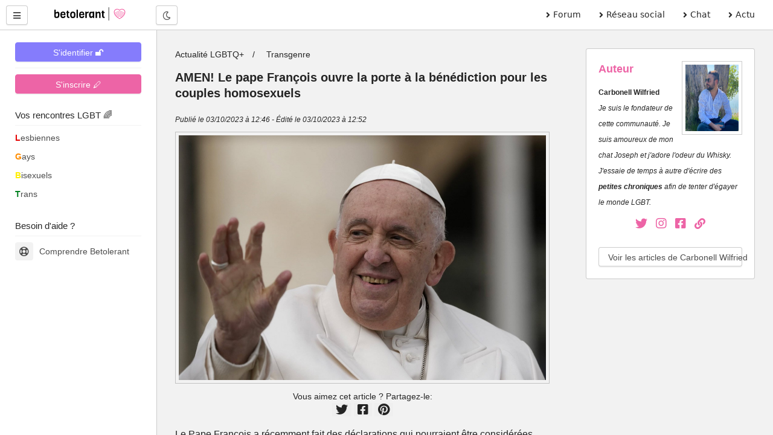

--- FILE ---
content_type: text/html; charset=UTF-8
request_url: https://betolerant.fr/article/2372-amen-le-pape-francois-pense-que-les-couples-de-meme-sexe-peuvent-etre-benis
body_size: 11491
content:
<!DOCTYPE html> <html lang="fr"> <head><meta http-equiv="Content-Type" content="text/html; charset=utf-8"> <meta charset="utf-8" /> <link rel="preconnect" href="https://cdn.jsdelivr.net" /> <link rel="preconnect" href="https://betolerant.s3.fr-par.scw.cloud" /> <link rel="preconnect" href="https://adotolerant.fr" /> <script>
var _paq = window._paq = window._paq || [];
_paq.push(['trackPageView']);
_paq.push(['enableLinkTracking']);
(function() {
    var u="//adotolerant.fr/stats/";
    _paq.push(['setTrackerUrl', u+'matomo.php']);
    _paq.push(['setSiteId', '6']);
    var d=document, g=d.createElement('script'), s=d.getElementsByTagName('script')[0];
    g.async=true; g.src=u+'matomo.js'; s.parentNode.insertBefore(g,s);
})();
</script> <link rel="preconnect" href="https://pagead2.googlesyndication.com" /> <link rel="preload" href="https://cdn.jsdelivr.net/npm/halfmoon@1.1.1/css/halfmoon-variables.min.css" as="style"> <!--<script type="text/javascript" src="https://cache.consentframework.com/js/pa/24524/c/CoZ5t/stub" charset="utf-8"></script> <script type="text/javascript" src="https://choices.consentframework.com/js/pa/24524/c/CoZ5t/cmp" charset="utf-8" async></script>--> <script async src="https://pagead2.googlesyndication.com/pagead/js/adsbygoogle.js?client=ca-pub-5119093005037924" crossorigin="anonymous"></script> <meta http-equiv="X-UA-Compatible" content="IE=edge,chrome=1" /> <meta content="width=device-width, initial-scale=1.0" name="viewport" /> <meta name="mobile-web-app-capable" content="yes"> <title>AMEN! Le pape François ouvre la porte à la bénédiction pour les couples homosexuels</title> <link rel="canonical" href="https://betolerant.fr/article/2372-amen-le-pape-francois-pense-que-les-couples-de-meme-sexe-peuvent-etre-benis" /> <meta name="robots" content="max-image-preview:large, max-snippet:250, index,follow" /><meta name="description" content="Le Pape François ouvre la voie à la bénédiction des couples de même sexe, marquant un tournant potentiel pour l'Église catholique. Quelles sont les implications pour la communauté LGBT+ ? Lisez pour en savoir plus." /><link href="https://cdn.jsdelivr.net/npm/halfmoon@1.1.1/css/halfmoon-variables.min.css" rel="stylesheet" defer /> <meta name="theme-color" content="#7C7FF7"/> <meta name="apple-mobile-web-app-capable" content="yes"/> <meta name="apple-mobile-web-app-status-bar-style" content="#7C7FF7"/> <style> :root { --lm-base-body-bg-color:#F2F2F2; --primary-color: var(--indigo-color-light); --primary-color-light: var(--indigo-color); --primary-color-very-light: var(--indigo-color-very-light); --primary-color-dark: var(--indigo-color-dark); --primary-color-very-dark: var(--indigo-color-very-dark); --primary-box-shadow-color: var(--indigo-box-shadow-color); --primary-box-shadow-color-darker: var(--indigo-box-shadow-color-darker); --text-color-on-primary-color-bg: var(--text-color-on-indigo-color-bg); --secondary-color: var(--pink-color); --secondary-color-light: var(--pink-color-light); --secondary-color-very-light: var(--pink-color-very-light); --secondary-color-dark: var(--pink-color-dark); --secondary-color-very-dark: var(--pink-color-very-dark); --secondary-box-shadow-color: var(--pink-box-shadow-color); --secondary-box-shadow-color-darker: var(--pink-box-shadow-color-darker); --text-color-on-secondary-color-bg: var(--text-color-on-pink-color-bg); } .font-size-10 { font-size:1rem; } .font-size-9 { font-size:0.9rem; } .membreCarte { position:relative; border-radius:8px; cursor:pointer; } .membreCarte .online { width:18px; height:18px; background:var(--green-color); border-radius:50%; border:1px solid var(--green-color); position:absolute; top:8px; left:8px; } .membreCarte .membreCarteBadge { position:absolute; top:8px; right:8px; } .membreCarte .img-responsive { border-radius:8px 8px 0px 0px; } .membreCarteDistance { margin-top:-4px; margin-bottom:4px; padding-left:4px; } .membreCarteInfo { min-height:50px; padding-left:4px; } .text-semi-bold { font-weight:500; } .emoji,.emojione{ background-repeat:no-repeat;display:inline-block;font-size:inherit;height:2.8ex;line-height:normal;margin:-.2ex .15em .2ex;min-height:17px;min-width:17px;vertical-align:middle;width:2.9ex } .menuBureau a { font-family: system-ui; } .pointer-ok { cursor:pointer; } .actions .options:hover { color:var(--secondary-color); } .text-gris { color:#a9a9a9; } .file-names { font-size:14px; font-style:italic; color:#a9a9a9; } .notificationMenu { position:absolute; top:8%; padding-top:2px; padding-bottom:2px; padding-left:4px; padding-right:4px; font-size:11px; color:white; background:black; } .dark-mode .notificationMenu.badge { color:black; background:white; } .comContenu blockquote { padding-top:12px; padding-bottom:12px; border:1px solid #dadfe1; border-left:12px solid #dadfe1; margin-left:0; padding-left:15px; margin-right:0; border-radius:0px; font-style:italic; } .comContenu blockquote p { margin-top:0; margin-bottom:0; } .comContenu blockquote a { color:#a9a9a9; } li p { display:inline; } .sd-cmp-1VJEb .sd-cmp-2nUXb { visibility: hidden; } </style> <meta property="og:image" content="https://betolerant.fr/uploads/article/2372/amen-le-pape-francois-pense-que-les-couples-de-meme-sexe-peuvent-etre-benis.jpg" /> <meta property="article:published_time" content="2023-10-03T12:46:40+02:00" /> <meta property="article:modified_time" content="2023-10-03T12:52:30+02:00" /> <meta property="article:author" content="Carbonell Wilfried" /> <meta property="article:section" content="Transgenre" /> <link rel="alternate" type="application/rss+xml" title="Média LGBT" href="https://betolerant.fr/rss/actualite/transgenre"> <meta property="og:type" content="article" /> <meta property="og:site_name" content="betolerant"> <meta property="og:url" content="https://betolerant.fr/article/2372-amen-le-pape-francois-pense-que-les-couples-de-meme-sexe-peuvent-etre-benis" /> <meta property="og:title" content="AMEN! Le pape François ouvre la porte à la bénédiction pour les couples homosexuels" /> <meta property="og:description" content="Le Pape François ouvre la voie à la bénédiction des couples de même sexe, marquant un tournant potentiel pour l'Église catholique. Quelles sont les implications pour la communauté LGBT+ ? Lisez pour en savoir plus." /> <meta property="og:locale" content="fr_FR" /> <meta name="apple-mobile-web-app-title" content="betolerant"> <link rel="manifest" href="https://betolerant.fr/manifest.json"> <link rel="shortcut icon" href="https://betolerant.fr/assets/images/betolerant/favicon/favicon.ico?545554"> <link rel="apple-touch-icon" href="https://betolerant.fr/assets/images/betolerant/favicon/android-icon-192x192.png?456456"> <script async>!function(a,b){var c=b(a,a.document);a.lazySizes=c,"object"==typeof module&&module.exports&&(module.exports=c)}(window,function(a,b){"use strict";if(b.getElementsByClassName){var c,d,e=b.documentElement,f=a.Date,g=a.HTMLPictureElement,h="addEventListener",i="getAttribute",j=a[h],k=a.setTimeout,l=a.requestAnimationFrame||k,m=a.requestIdleCallback,n=/^picture$/i,o=["load","error","lazyincluded","_lazyloaded"],p={},q=Array.prototype.forEach,r=function(a,b){return p[b]||(p[b]=new RegExp("(\\s|^)"+b+"(\\s|$)")),p[b].test(a[i]("class")||"")&&p[b]},s=function(a,b){r(a,b)||a.setAttribute("class",(a[i]("class")||"").trim()+" "+b)},t=function(a,b){var c;(c=r(a,b))&&a.setAttribute("class",(a[i]("class")||"").replace(c," "))},u=function(a,b,c){var d=c?h:"removeEventListener";c&&u(a,b),o.forEach(function(c){a[d](c,b)})},v=function(a,d,e,f,g){var h=b.createEvent("CustomEvent");return e||(e={}),e.instance=c,h.initCustomEvent(d,!f,!g,e),a.dispatchEvent(h),h},w=function(b,c){var e;!g&&(e=a.picturefill||d.pf)?(c&&c.src&&!b[i]("srcset")&&b.setAttribute("srcset",c.src),e({reevaluate:!0,elements:[b]})):c&&c.src&&(b.src=c.src)},x=function(a,b){return(getComputedStyle(a,null)||{})[b]},y=function(a,b,c){for(c=c||a.offsetWidth;c<d.minSize&&b&&!a._lazysizesWidth;)c=b.offsetWidth,b=b.parentNode;return c},z=function(){var a,c,d=[],e=[],f=d,g=function(){var b=f;for(f=d.length?e:d,a=!0,c=!1;b.length;)b.shift()();a=!1},h=function(d,e){a&&!e?d.apply(this,arguments):(f.push(d),c||(c=!0,(b.hidden?k:l)(g)))};return h._lsFlush=g,h}(),A=function(a,b){return b?function(){z(a)}:function(){var b=this,c=arguments;z(function(){a.apply(b,c)})}},B=function(a){var b,c=0,e=d.throttleDelay,g=d.ricTimeout,h=function(){b=!1,c=f.now(),a()},i=m&&g>49?function(){m(h,{timeout:g}),g!==d.ricTimeout&&(g=d.ricTimeout)}:A(function(){k(h)},!0);return function(a){var d;(a=a===!0)&&(g=33),b||(b=!0,d=e-(f.now()-c),0>d&&(d=0),a||9>d?i():k(i,d))}},C=function(a){var b,c,d=99,e=function(){b=null,a()},g=function(){var a=f.now()-c;d>a?k(g,d-a):(m||e)(e)};return function(){c=f.now(),b||(b=k(g,d))}};!function(){var b,c={lazyClass:"lazyload",loadedClass:"lazyloaded",loadingClass:"lazyloading",preloadClass:"lazypreload",errorClass:"lazyerror",autosizesClass:"lazyautosizes",srcAttr:"data-src",srcsetAttr:"data-srcset",sizesAttr:"data-sizes",minSize:40,customMedia:{},init:!0,expFactor:1.5,hFac:.8,loadMode:2,loadHidden:!0,ricTimeout:0,throttleDelay:125};d=a.lazySizesConfig||a.lazysizesConfig||{};for(b in c)b in d||(d[b]=c[b]);a.lazySizesConfig=d,k(function(){d.init&&F()})}();var D=function(){var g,l,m,o,p,y,D,F,G,H,I,J,K,L,M=/^img$/i,N=/^iframe$/i,O="onscroll"in a&&!/(gle|ing)bot/.test(navigator.userAgent),P=0,Q=0,R=0,S=-1,T=function(a){R--,a&&a.target&&u(a.target,T),(!a||0>R||!a.target)&&(R=0)},U=function(a,c){var d,f=a,g="hidden"==x(b.body,"visibility")||"hidden"!=x(a.parentNode,"visibility")&&"hidden"!=x(a,"visibility");for(F-=c,I+=c,G-=c,H+=c;g&&(f=f.offsetParent)&&f!=b.body&&f!=e;)g=(x(f,"opacity")||1)>0,g&&"visible"!=x(f,"overflow")&&(d=f.getBoundingClientRect(),g=H>d.left&&G<d.right&&I>d.top-1&&F<d.bottom+1);return g},V=function(){var a,f,h,j,k,m,n,p,q,r=c.elements;if((o=d.loadMode)&&8>R&&(a=r.length)){f=0,S++,null==K&&("expand"in d||(d.expand=e.clientHeight>500&&e.clientWidth>500?500:370),J=d.expand,K=J*d.expFactor),K>Q&&1>R&&S>2&&o>2&&!b.hidden?(Q=K,S=0):Q=o>1&&S>1&&6>R?J:P;for(;a>f;f++)if(r[f]&&!r[f]._lazyRace)if(O)if((p=r[f][i]("data-expand"))&&(m=1*p)||(m=Q),q!==m&&(y=innerWidth+m*L,D=innerHeight+m,n=-1*m,q=m),h=r[f].getBoundingClientRect(),(I=h.bottom)>=n&&(F=h.top)<=D&&(H=h.right)>=n*L&&(G=h.left)<=y&&(I||H||G||F)&&(d.loadHidden||"hidden"!=x(r[f],"visibility"))&&(l&&3>R&&!p&&(3>o||4>S)||U(r[f],m))){if(ba(r[f]),k=!0,R>9)break}else!k&&l&&!j&&4>R&&4>S&&o>2&&(g[0]||d.preloadAfterLoad)&&(g[0]||!p&&(I||H||G||F||"auto"!=r[f][i](d.sizesAttr)))&&(j=g[0]||r[f]);else ba(r[f]);j&&!k&&ba(j)}},W=B(V),X=function(a){s(a.target,d.loadedClass),t(a.target,d.loadingClass),u(a.target,Z),v(a.target,"lazyloaded")},Y=A(X),Z=function(a){Y({target:a.target})},$=function(a,b){try{a.contentWindow.location.replace(b)}catch(c){a.src=b}},_=function(a){var b,c=a[i](d.srcsetAttr);(b=d.customMedia[a[i]("data-media")||a[i]("media")])&&a.setAttribute("media",b),c&&a.setAttribute("srcset",c)},aa=A(function(a,b,c,e,f){var g,h,j,l,o,p;(o=v(a,"lazybeforeunveil",b)).defaultPrevented||(e&&(c?s(a,d.autosizesClass):a.setAttribute("sizes",e)),h=a[i](d.srcsetAttr),g=a[i](d.srcAttr),f&&(j=a.parentNode,l=j&&n.test(j.nodeName||"")),p=b.firesLoad||"src"in a&&(h||g||l),o={target:a},p&&(u(a,T,!0),clearTimeout(m),m=k(T,2500),s(a,d.loadingClass),u(a,Z,!0)),l&&q.call(j.getElementsByTagName("source"),_),h?a.setAttribute("srcset",h):g&&!l&&(N.test(a.nodeName)?$(a,g):a.src=g),f&&(h||l)&&w(a,{src:g})),a._lazyRace&&delete a._lazyRace,t(a,d.lazyClass),z(function(){(!p||a.complete&&a.naturalWidth>1)&&(p?T(o):R--,X(o))},!0)}),ba=function(a){var b,c=M.test(a.nodeName),e=c&&(a[i](d.sizesAttr)||a[i]("sizes")),f="auto"==e;(!f&&l||!c||!a[i]("src")&&!a.srcset||a.complete||r(a,d.errorClass)||!r(a,d.lazyClass))&&(b=v(a,"lazyunveilread").detail,f&&E.updateElem(a,!0,a.offsetWidth),a._lazyRace=!0,R++,aa(a,b,f,e,c))},ca=function(){if(!l){if(f.now()-p<999)return void k(ca,999);var a=C(function(){d.loadMode=3,W()});l=!0,d.loadMode=3,W(),j("scroll",function(){3==d.loadMode&&(d.loadMode=2),a()},!0)}};return{_:function(){p=f.now(),c.elements=b.getElementsByClassName(d.lazyClass),g=b.getElementsByClassName(d.lazyClass+" "+d.preloadClass),L=d.hFac,j("scroll",W,!0),j("resize",W,!0),a.MutationObserver?new MutationObserver(W).observe(e,{childList:!0,subtree:!0,attributes:!0}):(e[h]("DOMNodeInserted",W,!0),e[h]("DOMAttrModified",W,!0),setInterval(W,999)),j("hashchange",W,!0),["focus","mouseover","click","load","transitionend","animationend","webkitAnimationEnd"].forEach(function(a){b[h](a,W,!0)}),/d$|^c/.test(b.readyState)?ca():(j("load",ca),b[h]("DOMContentLoaded",W),k(ca,2e4)),c.elements.length?(V(),z._lsFlush()):W()},checkElems:W,unveil:ba}}(),E=function(){var a,c=A(function(a,b,c,d){var e,f,g;if(a._lazysizesWidth=d,d+="px",a.setAttribute("sizes",d),n.test(b.nodeName||""))for(e=b.getElementsByTagName("source"),f=0,g=e.length;g>f;f++)e[f].setAttribute("sizes",d);c.detail.dataAttr||w(a,c.detail)}),e=function(a,b,d){var e,f=a.parentNode;f&&(d=y(a,f,d),e=v(a,"lazybeforesizes",{width:d,dataAttr:!!b}),e.defaultPrevented||(d=e.detail.width,d&&d!==a._lazysizesWidth&&c(a,f,e,d)))},f=function(){var b,c=a.length;if(c)for(b=0;c>b;b++)e(a[b])},g=C(f);return{_:function(){a=b.getElementsByClassName(d.autosizesClass),j("resize",g)},checkElems:g,updateElem:e}}(),F=function(){F.i||(F.i=!0,E._(),D._())};return c={cfg:d,autoSizer:E,loader:D,init:F,uP:w,aC:s,rC:t,hC:r,fire:v,gW:y,rAF:z}}});</script> </head> <body class="with-custom-webkit-scrollbars with-custom-css-scrollbars" data-dm-shortcut-enabled="true" data-set-preferred-mode-onload="true"> <div id="page-wrapper" class="page-wrapper with-navbar with-sidebar" data-sidebar-type="overlayed-sm-and-down" > <div class="sticky-alerts"></div> <nav class="navbar"> <div class="navbar-content"> <button id="toggle-sidebar-btn" class="btn btn-action" type="button" aria-label="Menu utilisateur" onClick="halfmoon.toggleSidebar()"> <i class="fas fa-bars"></i> </button> </div> <a href="https://betolerant.fr/" class="navbar-brand ml-10 ml-sm-20 d-none d-md-block"> <img src="https://betolerant.fr/assets/images/betolerant/logo.svg" width="157px" height="22px" class="mt-5 ml-5 hidden-dm" alt="logo betolerant" loading="lazy" decoding="async"> <img src="https://betolerant.fr/assets/images/betolerant/logo_white_large.png" width="157px" height="22px" class="mt-5 ml-5 hidden-lm" alt="logo darkmode betolerant" loading="lazy" decoding="async"> </a> <div class="navbar-content d-none d-md-flex ml-20"> <button class="btn btn-action" type="button" onClick="halfmoon.toggleDarkMode()"> <i class="far fa-moon"></i> <span class="sr-only">Mode nuit</span> </button> </div> <ul class="navbar-nav d-none d-md-flex ml-auto mr-20 menuBureau"> <li class="nav-item"> <a href="https://betolerant.fr/forum" class="nav-link"><i class="fas fa-angle-right mr-5"></i> Forum </a> </li> <li class="nav-item"> <a href="https://betolerant.fr/blabla" class="nav-link"><i class="fas fa-angle-right mr-5"></i> Réseau social</a> </li> <li class="nav-item"> <a href="https://betolerant.fr/chat/gay" class="nav-link"><i class="fas fa-angle-right mr-5"></i> Chat</a> </li> <li class="nav-item"> <a href="https://betolerant.fr/article" class="nav-link"><i class="fas fa-angle-right mr-5"></i> Actu</a> </li> </ul> </nav> <!-- Navbar end --> <!-- Sidebar overlay --> <div class="sidebar-overlay" onClick="halfmoon.toggleSidebar()"></div> <!-- Sidebar start --> <div class="sidebar"> <div class="sidebar-menu" style="margin-top:-5px"> <div class="sidebar-content"> <a class="btn btn-primary btn-block mt-10" href="https://betolerant.fr/membre/connexion">S'identifier 🔓</a> <hr class="mt-10 mb-10"> <div class="btn btn-secondary btn-block mt-10" onClick="location.href='/membre/inscription'">S'inscrire 🖊</div> </div> <div class="sidebar-title">Vos rencontres LGBT 🌈</div> <div class="sidebar-divider"></div> <a href="https://betolerant.fr/rencontre-adultes-lesbiennes-femme/1" class="sidebar-link sidebar-link-with-icon"> <span style="color:#e50000; font-weight:bold;">L</span>esbiennes </a> <a href="https://betolerant.fr/rencontre-adultes-gays-homo/1" class="sidebar-link sidebar-link-with-icon"> <span style="color:#ff8d00; font-weight:bold;">G</span>ays </a> <a href="https://betolerant.fr/rencontre-adultes-bi/1" class="sidebar-link sidebar-link-with-icon"> <span style="color:#ffee00; font-weight:bold;">B</span>isexuels </a> <a href="https://betolerant.fr/rencontre-transgenre/1" class="sidebar-link sidebar-link-with-icon"> <span style="color:#028121; font-weight:bold;">T</span>rans </a> <br> <div class="sidebar-title">Besoin d'aide ?</div> <div class="sidebar-divider"></div> <a href="https://betolerant.fr/comprendre" class="sidebar-link sidebar-link-with-icon"> <span class="sidebar-icon"> <i class="far fa-life-ring"></i> </span> Comprendre Betolerant </a> </div> </div> <div class="content-wrapper"> <div class="container-fluid"> <script type="application/ld+json">
    {
      "@context": "https://schema.org",
      "@type": "NewsArticle",
      "headline": "AMEN! Le pape François ouvre la porte à la bénédiction pour les couples homosexuels",
      "datePublished": "2023-10-03T12:46:40+02:00",
      "dateModified": "2023-10-03T12:52:30+02:00",
      "description": "Le Pape François ouvre la voie à la bénédiction des couples de même sexe, marquant un tournant potentiel pour l'Église catholique. Quelles sont les implications pour la communauté LGBT+ ? Lisez pour en savoir plus.",
    "articleSection": "Transgenre",
       "image":
       {
        "@type":"ImageObject","url":"https://betolerant.fr/uploads/article/2372/amen-le-pape-francois-pense-que-les-couples-de-meme-sexe-peuvent-etre-benis.jpg",
        "width":"1200",
        "height":"800"
      },
      "author": {
        "@type": "Person",
        "name": "Carbonell Wilfried",
        "jobTitle": "Rédacteur en chef",
        "gender" :  "Homme",
        "nationality" : "french",
        "url": "https://betolerant.fr/article/auteur/carbonell-wilfried/1",
        "image" : "https://betolerant.fr/assets/site/auteur/Carbonell-Wilfried.webp"
      },
      "publisher": {
        "@type": "Organization",
        "name": "betolerant",
        "url" : "https://betolerant.fr/",
        "logo": {
          "@type": "ImageObject",
          "url": "https://betolerant.fr/assets/images/betolerant/large/logo_large.png",
          "width": "1500",
          "height" : "900"
        }
      } ,
      	"mainEntityOfPage": {
				"@type": "WebPage",
				"@id": "https://betolerant.fr/article/2372-amen-le-pape-francois-pense-que-les-couples-de-meme-sexe-peuvent-etre-benis"
		}
    }
</script> <style> #auteurP p { line-height:2.6rem; } </style> <script type="application/ld+json">
    {
      "@context": "https://schema.org",
      "@type": "BreadcrumbList",
      "itemListElement": [{
        "@type": "ListItem",
        "position": 1,
        "name": "Actualité LGBTQ+",
        "item": "https://betolerant.fr/article"
      },{
        "@type": "ListItem",
        "position": 2,
        "name": "Transgenre",
        "item": "https://betolerant.fr/article/theme/transgenre/1"
      }, {
        "@type": "ListItem",
        "position": 3,
        "name": "AMEN! Le pape François ouvre la porte à la bénédiction pour les couples homosexuels",
        "item": "https://betolerant.fr/article/2372-amen-le-pape-francois-pense-que-les-couples-de-meme-sexe-peuvent-etre-benis"
      }]
    }
    </script> <div class="container-fluid"> <div class="row"> <div class="col-12 col-xl-8 col-md-8 col-lg-8 col-md-8"> <div class="content"> <ul class="breadcrumb padding-top-16"> <li class="breadcrumb-item"> <a href="https://betolerant.fr/article" class="text-dark-lm text-light-dm">Actualité LGBTQ+</a> </li> <li class="breadcrumb-item"> <a href="https://betolerant.fr/article/theme/transgenre/1" class="text-dark-lm text-light-dm">Transgenre</a> </li> </ul> <article> <h1 class="font-weight-bolder font-size-20">AMEN! Le pape François ouvre la porte à la bénédiction pour les couples homosexuels</h1> <i class="font-size-12">Publié le 03/10/2023 à 12:46 - Édité le 03/10/2023 à 12:52</i> <div class="text-center mt-10"> <img class="img-fluid p-5 border" src="https://betolerant.fr/uploads/article/2372/amen-le-pape-francois-pense-que-les-couples-de-meme-sexe-peuvent-etre-benis.jpg" alt="AMEN! Le pape François ouvre la porte à la bénédiction pour les couples homosexuels" width="1200" height="800"> </div> <div class="contenu container"> <div class="text-center mt-5 mb-5"> Vous aimez cet article ? Partagez-le: <br> <button title="Partager sur Twitter" class="text-dark-lm text-dark-dm border border-0 pointer-ok" onclick="window.open(`https://twitter.com/share?url=https://betolerant.fr/article/2372-amen-le-pape-francois-pense-que-les-couples-de-meme-sexe-peuvent-etre-benis&text=AMEN! Le pape François ouvre la porte à la bénédiction pour les couples homosexuels`, '_blank')"> <i class="fab fa-twitter font-size-20"></i> </button> <button title="Partager sur Facebook" class="text-dark-lm text-dark-dm border border-0 pointer-ok" onclick="window.open(`https://www.facebook.com/sharer.php?u=https://betolerant.fr/article/2372-amen-le-pape-francois-pense-que-les-couples-de-meme-sexe-peuvent-etre-benis`, '_blank')"> <i class="fab fa-facebook-square font-size-20"></i> </button> <button title="Partager sur pinterest" class="text-dark-lm text-dark-dm border border-0 pointer-ok" onclick="window.open(`https://pinterest.com/pin/create/button/?url=https://betolerant.fr/article/2372-amen-le-pape-francois-pense-que-les-couples-de-meme-sexe-peuvent-etre-benis&media=https://betolerant.fr/uploads/article/2372/amen-le-pape-francois-pense-que-les-couples-de-meme-sexe-peuvent-etre-benis.jpg&description=AMEN! Le pape François ouvre la porte à la bénédiction pour les couples homosexuels`, '_blank')"> <i class="fab fa-pinterest font-size-20"></i> </button> </div> <div class="font-size-16 "> <p>Le Pape François a récemment fait des déclarations qui pourraient être considérées comme un tournant dans la relation entre l'Église catholique et <a class="font-weight-bolder"href="/">la communauté LGBT+</a>. Dans une lettre adressée à des cardinaux conservateurs, le Pape a ouvert la porte à la <strong>bénédiction des couples de même sexe</strong>, à condition que cette bénédiction ne soit pas confondue avec le sacrement du mariage. Cette nuance, bien que subtile, est significative et pourrait avoir des répercussions au-delà des murs du Vatican.</p> <br><h2 class="font-weight-bolder font-size-22">Les réactions de la communauté catholique</h2> <p>La lettre du Pape était en réponse à des questions posées par des cardinaux, notamment sur la possibilité de bénir des couples de même sexe. Cette pratique, bien que contraire à la doctrine actuelle de l'Église, a déjà été réalisée par des prêtres en Allemagne et en Belgique. Le Pape François a souligné l'importance de la <strong>charité pastorale</strong>, affirmant que l'Église ne devrait pas simplement rejeter ou exclure des personnes en raison de leur orientation sexuelle.</p> <p>Il est à noter que cette déclaration intervient dans un contexte particulier, à savoir l'ouverture de la <strong>16e Assemblée générale ordinaire du Synode des évêques</strong>. Pour la première fois, cette assemblée inclura non seulement des évêques, mais aussi des femmes et des laïcs. Ils discuteront de divers sujets de société, y compris, potentiellement, des questions liées à la sexualité et à l'orientation sexuelle.</p> <br><h2 class="font-weight-bolder font-size-22">Implications pour la communauté LGBT+</h2> <p>La déclaration du Pape ne change pas la doctrine de l'Église, mais elle pourrait être un premier pas vers une plus grande inclusion de la communauté LGBT+ dans la vie religieuse. Le Pape François a déjà montré des signes d'ouverture, notamment en encourageant les États à permettre l'union civile des couples <a class="font-weight-bolder"href="https://betolerant.fr/rencontre-adultes-gays-homo/1">homosexuels</a> en 2020. Cependant, il a également maintenu que <strong>l'homosexualité était un péché</strong>, une position qui reste problématique pour de nombreux membres de la communauté LGBT+. Rappelons lui que <a class="font-weight-bolder"href="https://betolerant.fr/article/2282-l-orientation-sexuelle-n-est-pas-un-choix-une-verite-scientifique">l'homosexualité n'est pas un choix</a>, donc l'œuvre de la nature, cela ne peut donc pas être un péché....</p> <p>La question de savoir si cette déclaration conduira à des changements concrets reste ouverte. Le Pape a précisé que chaque demande de bénédiction devrait être examinée individuellement, et que les décisions positives ne devraient pas nécessairement devenir la norme. Néanmoins, cette déclaration pourrait encourager un débat plus large au sein de l'Église sur l'inclusion des personnes LGBT+, et pourrait être un pas vers la reconnaissance et l'acceptation de la diversité sexuelle et de genre au sein de la communauté catholique.</p> <p>Que faut-il en conclure ? Bien que cette déclaration ne soit pas une révolution, elle est un signe que l'Église catholique est en train de réfléchir à sa position sur des questions qui ont longtemps été sources de <strong>discrimination et d'exclusion</strong>. Le chemin vers l'inclusion totale est encore long, mais ces petits pas pourraient être le début d'un changement plus profond.</p> </div> <div class="text-center mt-5 mb-5"> Vous aimez cet article ? Partagez-le: <br> <button title="Partager sur Twitter" class="text-dark-lm text-dark-dm border border-0 pointer-ok" onclick="window.open(`https://twitter.com/share?url=https://betolerant.fr/article/2372-amen-le-pape-francois-pense-que-les-couples-de-meme-sexe-peuvent-etre-benis&text=AMEN! Le pape François ouvre la porte à la bénédiction pour les couples homosexuels`, '_blank')"> <i class="fab fa-twitter font-size-20"></i> </button> <button title="Partager sur Facebook" class="text-dark-lm text-dark-dm border border-0 pointer-ok" onclick="window.open(`https://www.facebook.com/sharer.php?u=https://betolerant.fr/article/2372-amen-le-pape-francois-pense-que-les-couples-de-meme-sexe-peuvent-etre-benis`, '_blank')"> <i class="fab fa-facebook-square font-size-20"></i> </button> <button title="Partager sur Pinterest" class="text-dark-lm text-dark-dm border border-0 pointer-ok" onclick="window.open(`https://pinterest.com/pin/create/button/?url=https://betolerant.fr/article/2372-amen-le-pape-francois-pense-que-les-couples-de-meme-sexe-peuvent-etre-benis&media=https://betolerant.fr/uploads/article/2372/amen-le-pape-francois-pense-que-les-couples-de-meme-sexe-peuvent-etre-benis.jpg&description=AMEN! Le pape François ouvre la porte à la bénédiction pour les couples homosexuels`, '_blank')"> <i class="fab fa-pinterest font-size-20"></i> </button> </div> </div> <hr> <div class="bg-primary p-20"> <span class="font-weight-bolder font-size-14 text-dark">S'INSCRIRE À NOTRE NEWSLETTER</span> <p class="font-size-12 text-dark font-italic">Recevez nos articles, nos actualités et nos dossiers toutes les semaines. <strong>Restez éveillés !</strong> 🏳️‍🌈</p> <form action="https://betolerant.fr/membre/inscription_newsletter" method="post" accept-charset="utf-8"> <input type="hidden" name="my_csrf_token" value="65f0ce32744111d673708bac027eb4a3" /> <input type="hidden" name="url" value="https://betolerant.fr/article/2372-amen-le-pape-francois-pense-que-les-couples-de-meme-sexe-peuvent-etre-benis"> <input class="form-control bg-primary" required placeholder="Votre adresse e-mail" type="text" name="email" id="email"> <button class="btn bg-dark text-white mt-5 btn-sm">Inscription</button> </form> </div> </article> <br> </div> </div> <div class="col-12 col-lg-4 col-md-4 col-xl-4"> <div class="card p-20 mb-0"> <span class="font-size-18 font-weight-bolder text-secondary">Auteur</span> <img width="124px" height="122px" src="https://betolerant.fr/assets/site/auteur/Carbonell-Wilfried.webp" alt="portrait de Carbonell Wilfried" class="float-right ml-10 mb-10 w-100 p-5 border" loading="lazy" decoding="async"> <div class="font-size-12 mb-0" id="auteurP"><p class="font-size-12"><strong>Carbonell Wilfried</strong><br><i>Je suis le fondateur de cette communauté. Je suis amoureux de mon chat Joseph et j'adore l'odeur du Whisky. J'essaie de temps à autre d'écrire des <b>petites chroniques</b> afin de tenter d'égayer le monde LGBT.</i></p></div> <div class="text-center"> <a title="Suivre Wilfried sur X" class="text-dark-lm text-dark-dm pointer-ok text-decoration-none mr-10" target="_blank" rel="noopener" href="https://x.com/wilooo0"> <i class="fab fa-twitter text-secondary font-size-20"></i> </a> <a title="Suivre Wilfried sur instagram" class="text-dark-lm text-dark-dm pointer-ok text-decoration-none" target="_blank" rel="noopener" href="https://instagram.com/_wiloooo"> <i class="fab fa-instagram text-secondary font-size-20 mr-10"></i> </a> <a title="Suivre Wilfried sur Facebook" class="text-dark-lm text-dark-dm pointer-ok text-decoration-none" target="_blank" rel="noopener" href="https://facebook.com/carbonell.wilfried"> <i class="fab fa-facebook-square text-secondary font-size-20 mr-10"></i> </a> <a class="text-dark-lm text-dark-dm pointer-ok text-decoration-none" target="_blank" rel="noopener" href="https://betolerant.fr/article/auteur/carbonell-wilfried/1"> <i class="fas fa-link text-secondary font-size-18"></i> </a> </div> <br> <div class="mt-5"> <a class="btn mr-20 btn-block" href="/article/auteur/carbonell-wilfried/1">Voir les articles de Carbonell Wilfried</a> </div> </div> <br> <script async src="https://pagead2.googlesyndication.com/pagead/js/adsbygoogle.js?client=ca-pub-5119093005037924"
     crossorigin="anonymous"></script> <ins class="adsbygoogle" style="display:block" data-ad-client="ca-pub-5119093005037924" data-ad-slot="9230894936" data-ad-format="auto" data-full-width-responsive="true"></ins> <script>
     (adsbygoogle = window.adsbygoogle || []).push({});
</script> <div class="mb-10 mt-10 text-center"> <div class="mb-5"><span class="text-dark-lm text-light-dm font-weight-medium font-size-10">Publicité</span></div> </div> </div> </div> </div> <div class="container-fluid"> <hr> <div class="content"><p>Commentaires de la communauté</p></div> <div class="content"> <form action="https://betolerant.fr/article/2372-amen-le-pape-francois-pense-que-les-couples-de-meme-sexe-peuvent-etre-benis" id="form" method="post" accept-charset="utf-8"> <input type="hidden" name="my_csrf_token" value="65f0ce32744111d673708bac027eb4a3" /> <div class="form-group"> <label class="required" for="pseudo">Pseudo</label> <input class="form-control" type="text" name="pseudo" required id="pseudo" value="" placeholder="Pseudo"> </div> <div class="form-group"> <label class="required" for="commentaire">Ajouter un commentaire</label> <textarea class="form-control" rows="5" id="commentaire" required maxlength="700" required name="commentaire" placeholder=""></textarea> <i class="font-size-12">Un modérateur contrôlera votre commentaire.</i> </div> <div class="form-group"> <button class="btn btn-primary btn-block g-recaptcha">Ajouter</button> </div> </form> </div> <hr> <div class="row"> <div class="col-12 col-md-4 col-lg-4 col-xl-4"> <div class="card p-15 mt-0"> <div> <img src="/uploads/article/2598/miniature-qu-est-ce-que-megenrer-une-personne-transgenre.jpg" alt="Qu'est-ce que mégenrer une personne transgenre ?" class="img-fluid mb-15 p-5 border" width="350" height="150" loading="lazy" decoding="async" > </div> <a href="https://betolerant.fr/article/2598-qu-est-ce-que-megenrer-une-personne-transgenre" class="font-size-16"><strong>Qu'est-ce que mégenrer une personne transgenre ?</strong></a> <p class="font-size-12"> <i class="font-weight-semi-bold">14/12/2023</i> - Cet article explique le mégenrage des personnes transgenres, son impact sur le bien-être et l'importance du respect de l'identité de genre pour une société inclusive. </p> </div> </div> <div class="col-12 col-md-4 col-lg-4 col-xl-4"> <div class="card p-15 mt-0"> <div> <img src="/uploads/article/2721/miniature-transidentit-drame-silencieux-cur-nos-entreprises.jpg" alt="Transidentité : drame silencieux au cœur de nos entreprises" class="img-fluid mb-15 p-5 border" width="350" height="150" loading="lazy" decoding="async" > </div> <a href="https://betolerant.fr/article/2721-transidentit-drame-silencieux-cur-nos-entreprises" class="font-size-16"><strong>Transidentité : drame silencieux au cœur de nos entreprises</strong></a> <p class="font-size-12"> <i class="font-weight-semi-bold">05/01/2024</i> - Transidentité et milieu professionnel en France : une réalité loin des discours sur l'inclusivité. Injustices, violences, tabous... entrons dans le vif du sujet. </p> </div> </div> <div class="col-12 col-md-4 col-lg-4 col-xl-4"> <div class="card p-15 mt-0"> <div> <img src="/uploads/article/3274/miniature-la-suede-abaisse-l-age-legal-du-changement-de-genre-de-18-a-16-ans.jpg" alt="La Suède abaisse l'âge légal du changement de genre de 18 à 16 ans" class="img-fluid mb-15 p-5 border" width="350" height="150" loading="lazy" decoding="async" > </div> <a href="https://betolerant.fr/article/3274-la-suede-abaisse-l-age-legal-du-changement-de-genre-de-18-a-16-ans" class="font-size-16"><strong>La Suède abaisse l'âge légal du changement de genre de 18 à 16 ans</strong></a> <p class="font-size-12"> <i class="font-weight-semi-bold">20/04/2024</i> - Suède sur le podium de l'inclusion avec une nouvelle loi sur le changement de genre pour les mineurs. La LGBTQ+ y trouve-t-elle son refuge ? </p> </div> </div> </div> </div> </div> <br> <hr class="mt-20 mb-20"> <div class="container-fluid"> <div class="row row-eq-spacing-lg"> <div class="col-lg-2"> <div class="content"> <div class="content-title font-size-16 mb-20">Informations</div> <div class="mb-10"><a href="https://betolerant.fr/support" class="text-light-dm text-dark-lm">Contactez-nous</a></div> <div class="mb-10"> <a href="https://betolerant.fr/mentions-legales" class="text-light-dm text-dark-lm">Mentions légales</a> </div> <div class="mb-10"> <a href="https://betolerant.fr/a-propos" class="text-light-dm text-dark-lm">Qui sommes-nous ?</a> </div> <div class="mb-10"> </div> </div> </div> <div class="col-lg-2"> <div class="content mb-20"> <div class="content-title font-size-16 mb-20">Suivez-nous</div> <span class="pointer-ok atc" data-atc="aHR0cHMlM0ElMkYlMkZ3d3cuZmFjZWJvb2suY29tJTJGYmV0b2xlcmFudC5mcg==" class="c-hand"> <i class="fab fa-facebook-square font-size-20 mr-10"></i> </span> <span class="pointer-ok atc" data-atc="aHR0cHMlM0ElMkYlMkZ3d3cuaW5zdGFncmFtLmNvbSUyRnNpdGVfYmV0b2xlcmFudCUyRg=="> <i class="fab fa-instagram font-size-20 mr-10"></i> </span> <span class="pointer-ok atc" data-atc="aHR0cHMlM0ElMkYlMkZ0d2l0dGVyLmNvbSUyRnNpdGVfYmV0b2xlcmFudA=="> <i class="fab fa-twitter font-size-20 mr-10"></i> </span> </div> </div> <div class="col-lg-4"> <div class="content mb-20"> <div class="content-title font-size-16 mb-20">Téléchargez l'application</div> <span class="pointer-ok atc text-light-dm text-dark-lm" data-atc="aHR0cHMlM0ElMkYlMkZwbGF5Lmdvb2dsZS5jb20lMkZzdG9yZSUyRmFwcHMlMkZkZXRhaWxzJTNGaWQlM0RiZXRvbGVyYW50LmZyLmFwcCUyNmhsJTNEZnIlMjZnbCUzREZS"> Application android </span> </div> </div> <div class="col-lg-4"> <div class="content text-center"> <div class="content-title mb-15 font-size-14">conçu en France avec <i class="fa fa-heart text-danger ml-5 mr-5" aria-hidden="true"></i></div> <div class="text-muted font-size-10"> © Copyright 2025, betolerant.fr </div> </div> </div> </div> </div> </div> </div> </div> </div> <script src="https://cdn.jsdelivr.net/npm/halfmoon@1.1.1/js/halfmoon.min.js"></script> <link rel="preload" integrity="sha512-HK5fgLBL+xu6dm/Ii3z4xhlSUyZgTT9tuc/hSrtw6uzJOvgRr2a9jyxxT1ely+B+xFAmJKVSTbpM/CuL7qxO8w==" crossorigin="anonymous" href="https://cdnjs.cloudflare.com/ajax/libs/font-awesome/5.15.2/css/all.min.css" as="style" onload="this.onload=null;this.rel='stylesheet'"> <noscript><link integrity="sha512-HK5fgLBL+xu6dm/Ii3z4xhlSUyZgTT9tuc/hSrtw6uzJOvgRr2a9jyxxT1ely+B+xFAmJKVSTbpM/CuL7qxO8w==" crossorigin="anonymous" href="https://cdnjs.cloudflare.com/ajax/libs/font-awesome/5.15.2/css/all.min.css" rel="stylesheet"></noscript> <script>
        if ('serviceWorker' in navigator) {
            window.addEventListener('load', function() {
                navigator.serviceWorker.register('https://betolerant.fr/swf.js').then(function(registration) {
                console.log('SW ok:', registration.scope);
                }, function(err) {
                });
            });
        }
    </script> <script>
            
                document.addEventListener("DOMContentLoaded",function(n){for(var t=document.getElementsByClassName("atc"),o=0;o<t.length;o++)t[o].addEventListener("click",myFunction,!1),t[o].addEventListener("contextmenu",myRightFunction,!1)});var myFunction=function(n){var t=this.getAttribute("data-atc");n.ctrlKey?window.open(decodeURIComponent(window.atob(t)),"_blank").focus():document.location.href=decodeURIComponent(window.atob(t))},myRightFunction=function(n){var t=this.getAttribute("data-atc");n.ctrlKey?window.open(decodeURIComponent(window.atob(t)),"_blank").focus():window.open(decodeURIComponent(window.atob(t)),"_blank")};
            
        </script> <noscript> <img referrerpolicy="no-referrer-when-downgrade" src="https://adotolerant.fr/stats/matomo.php?idsite=6&amp;rec=1" style="border:0" alt="" /> </noscript> </body> </html>

--- FILE ---
content_type: text/html; charset=utf-8
request_url: https://www.google.com/recaptcha/api2/aframe
body_size: 267
content:
<!DOCTYPE HTML><html><head><meta http-equiv="content-type" content="text/html; charset=UTF-8"></head><body><script nonce="YO-4SZp43ZWvEacIEnp6fw">/** Anti-fraud and anti-abuse applications only. See google.com/recaptcha */ try{var clients={'sodar':'https://pagead2.googlesyndication.com/pagead/sodar?'};window.addEventListener("message",function(a){try{if(a.source===window.parent){var b=JSON.parse(a.data);var c=clients[b['id']];if(c){var d=document.createElement('img');d.src=c+b['params']+'&rc='+(localStorage.getItem("rc::a")?sessionStorage.getItem("rc::b"):"");window.document.body.appendChild(d);sessionStorage.setItem("rc::e",parseInt(sessionStorage.getItem("rc::e")||0)+1);localStorage.setItem("rc::h",'1765012957887');}}}catch(b){}});window.parent.postMessage("_grecaptcha_ready", "*");}catch(b){}</script></body></html>